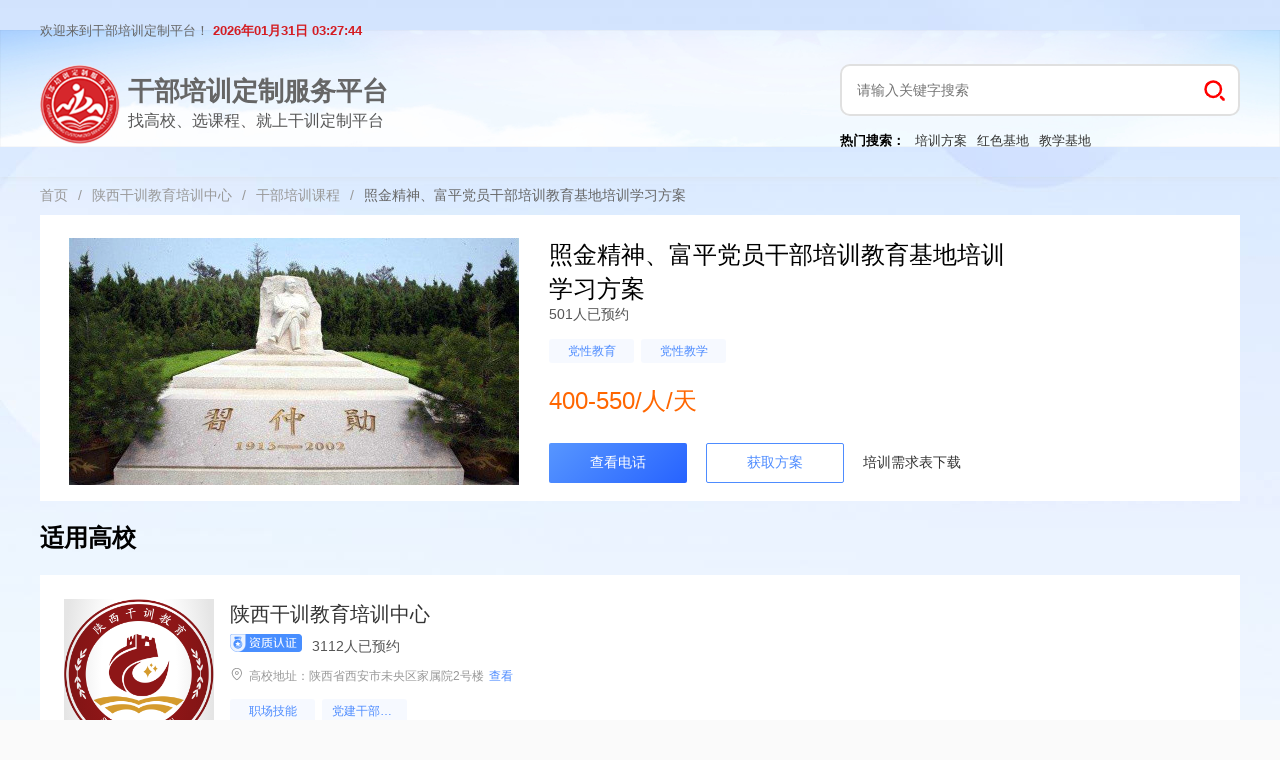

--- FILE ---
content_type: text/html; charset=utf-8
request_url: http://www.gbpxfw.com/course/447.html
body_size: 8411
content:
<!DOCTYPE html>
<html>
<head>
    <meta charset="utf-8">
<meta name="baidu-site-verification" content="code-WrEU5vkn89" />
<meta name="sogou_site_verification" content="Jwbzsy38Dp"/>
<meta name="shenma-site-verification" content="bf70e02c2e49680b1b63b6e97c8bc2f2_1609314321"> 
<meta name="360-site-verification" content="98fe84ab1006f6fd46ce442f613962c6" />
<meta name="viewport" content="width=device-width, initial-scale=1, maximum-scale=1">
<link rel="stylesheet" href="/static/admin/layui/css/layui.css">
<link rel="stylesheet" type="text/css" href="/static/css/common.css">
<script src="/static/layui/dist/layui.js"></script>
    
<title>照金精神、富平党员干部培训教育基地培训学习方案_干部培训定制服务平台—专注党政干部培训</title> 
<meta name="keywords" content="陕西干训教育培训中心定制服务平台、陕西干训教育培训中心、党政干部培训定制、干部培训定制、党性教育培训定制、红色教育培训定制">
<meta name="description" content="专注干部培训定制服务，汇集国内主流知名高校、党性教育培训机构。给参训单位提供优质的培训方案。定制电话：13993449966">
<link rel="alternate" media="only screen and(max-width: 740px)" href="http://m.gbpxfw.com/course/447" />
<meta name="mobile-agent" content="format=html5; url=http://m.gbpxfw.com/course/447" />
<meta property="og:type" content="article"/>
<meta property="og:image" content="http://www.gbpxfw.com/uploads/20210411/9ecd670317805f50bd7daa91dc2b3675.jpg"/>
<meta property="og:release_date" content="2021-04-11 01:16:31"/>
<meta property="og:title" content="照金精神、富平党员干部培训教育基地培训学习方案"/>
<meta property="og:description" content="在西北革命历史的天空中，照金、富平等一个个典藏红色记忆的地名，犹如一颗颗绽放耀眼光芒的红星，令人敬仰！照金是陕西最早的革命根据地，陕甘宁边区重要的基石；富平取意&ldquo;富庶太平&rdquo;的名字，听起来美好而亲切，在中国共产党领导人民创建西北革命根据地的过程中，形成了伟大的西北根据地革命精神&mdash;&mdash;照金精神。它是西北革命根据地得以存在和发展的精神动力，是中华民族精神的重要组成部分，是中国共产党的宝贵精神财富。"/>

</head>
<body>
<div class="layui-header header header-doc"  >
    <div class="body-main"> 
        <div class="top-time">
            <span>欢迎来到干部培训定制平台！</span>
            <label class="time-label" id="localtime">2021年06月01日  22:22:21</label>
        </div>
        <div class="top-form"> 
             <a href="http://www.gbpxfw.com/" class="logo"> 
                <h1 class="sc-ksluoS">干部培训定制服务平台</h1>
                <p>找高校、选课程、就上干训定制平台</p>
            </a>
            <div class="liuvoF">
                <form target="_blank" action="http://zhannei.baidu.com/cse/site"> 
                <input name="p" type="hidden" value="0" /> 
                <input name="cc" type="hidden" value="gbpxfw.com" />
                <input placeholder="请输入关键字搜索" required name="q" class="searchText" value="">
                <button class="searchBtn"> </button>
                </form>
                <p class="form-hot"><b>热门搜索：</b><a href="/project.html">培训方案</a><a href="/base.html">红色基地</a><a href="/organ.html">教学基地</a></p>
            </div>

        </div>

    </div>
</div>

<div class="layui-tab-content">
    <div class="body-main">
        <span class="layui-breadcrumb" style="visibility: visible;">
          <a href="http://www.gbpxfw.com" title="干部培训定制服务平台">首页</a><span lay-separator="">/</span>
          <a href="http://www.gbpxfw.com/school/1.html" title="陕西干训教育培训中心_干部培训定制服务平台">陕西干训教育培训中心</a><span lay-separator="">/</span>
          <a href="http://www.gbpxfw.com/courselist/1.html" title="陕西干训教育培训中心课程">干部培训课程</a><span lay-separator="">/</span>
          <a><cite>照金精神、富平党员干部培训教育基地培训学习方案</cite></a>
        </span>
        <div class="fwjTzB layui-clear">
            <div class="flameU">
                <div class="jHSoYJ" style="margin: 0 auto;">
                    <img src="/uploads/20210411/9ecd670317805f50bd7daa91dc2b3675.jpg" alt="陕西干训教育培训中心照金精神、富平党员干部培训教育基地培训学习方案_干部培训定制服务平台"/>
                </div>
            </div>
            <div class="flameU">
                <div class="bTxfDM"><h2 class="itTXLK">照金精神、富平党员干部培训教育基地培训学习方案</h2></div>
                <div class="efpyyrs">501人已预约 </div>
                <div class="dSdKWo">
                                       <a href="http://www.gbpxfw.com/tag/2_541.html" class="hAfEGY">党性教育</a> 
                                       <a href="http://www.gbpxfw.com/tag/2_582.html" class="hAfEGY">党性教学</a> 
                                    </div>
                <div class="dQPA-dB"><p class=" bHouAb"> 400-550/人/天</p></div>
                <div class="isRMMC">
                    <div class="sc-iemXMA eymRNR"><button class="javCrj show_tel" data-tel="13993449966">查看电话</button></div>
                    <div class="sc-iemXMA eymRNR">
                        <button class="kkdXCh hqfa1" onmouseover="show_ewm('hqfa1')">获取方案</button>
                        <button class="sc-eCApGN kkdXCh makeBtn" style="display: none;" data-school="1" data-course="447">马上预约</button>
                    </div>
                     <div class="sc-iemXMA eymRNR"><a target="_blank" href="/doc/培训需求表.doc">培训需求表下载</a></div>
                </div>

            </div>
        </div>
        <div class="bcxYtT layui-clear">
            <h2 class="dqTcaB">适用高校</h2>
        </div>

        <div class="zwbTV hEekTv">
            <div class="drbMzy eDJvQP">
                <img src="/image/1511" alt="陕西干训教育培训中心_干部培训定制服务平台">
            </div>
            <div class="sc-ezzayL dvEEhY">
                <div class="sc-pNWxx kUjeCp"><h2 class="juFfGB oPqrM"><a href="http://www.gbpxfw.com/school/1.html" alt="陕西干训教育培训中心_干部培训定制服务平台">陕西干训教育培训中心</a></h2> </div>
                <div class="sc-dIvqjp fUbBAh"><span class="eGEZbi"><div class="album-header-membership"></div> 3112人已预约</span></div>
                <div class="sc-pNWxx gHXSrc">
                    <div class="jpcbJh">
                        <span class="efpGaJ">
                            <svg class="pos_svg__icon" viewBox="0 0 1024 1024" width="14" height="14" fill="#999"><defs><style>@font-face{font-family:element-icons;src:url(chrome-extension://moombeodfomdpjnpocobemoiaemednkg/fonts/element-icons.woff) format(&amp;quot;woff&amp;quot;),url(&amp;quot;chrome-extension://moombeodfomdpjnpocobemoiaemednkg/fonts/element-icons.ttf &amp;quot;) format(&amp;quot;truetype&amp;quot;)}</style></defs><path d="M870.827 490.667C850.645 631.232 754.709 757.483 660.5 851.84c-32.17 30.165-61.909 58.71-94.101 82.24-3.883 2.56-8.448 5.717-13.739 9.45a90.667 90.667 0 01-107.648-2.346c-4.437-3.413-8.277-6.485-11.541-9.28-29.141-22.57-60.48-50.56-89.984-78.741-94.933-94.507-191.445-221.27-211.627-362.496h-.085A376.49 376.49 0 01128 437.333C128 231.147 295.147 64 501.333 64s373.334 167.147 373.334 373.333a375.93 375.93 0 01-3.776 53.334h-.086zm-63.915-4.992a311.419 311.419 0 003.755-48.342C810.667 266.496 672.17 128 501.333 128S192 266.496 192 437.333c0 16.427 1.28 32.576 3.755 48.342h.021c16.384 105.984 85.312 215.082 192.853 322.133 36.608 36.416 70.891 65.557 105.174 88.192 3.37 2.005 5.888 2.987 7.53 2.987 1.75 0 4.31-.982 7.68-2.987 34.688-22.89 69.291-52.416 106.198-89.387 106.965-107.136 175.36-215.616 191.658-320.938h.043zm-304.96-122.539a74.71 74.71 0 00-74.667 74.667c0 41.216 33.451 74.666 74.667 74.666 41.195 0 74.667-33.45 74.667-74.666 0-41.195-33.472-74.667-74.667-74.667zm0-64c76.544 0 138.667 62.123 138.667 138.667 0 76.565-62.123 138.666-138.667 138.666a138.71 138.71 0 01-138.667-138.666c0-76.544 62.102-138.667 138.667-138.667z"></path></svg>
                        </span>
                        <p color="gray" class="hPwhmY kQzQQm">高校地址：陕西省西安市未央区家属院2号楼</p>
                        <span class="sc-iwaifL gSkynp mapTab" data-map="1">查看</span>
                    </div>
                </div>
                <div class="sc-bkbjAj dSdKWo">
                    <div class="sc-iemXMA yRENV">
                                               <a href="http://www.gbpxfw.com/tag/1_4.html" class="hAfEGY">职场技能</a> 
                                               <a href="http://www.gbpxfw.com/tag/1_6.html" class="hAfEGY">党建干部培训</a> 
                                            </div>
                </div>
            </div>
        </div>

        <div  class="kOrygW"></div>
        <div class="zwbTV">
            <div class="kEpsTx">
                <div class="citem">专题背景</div>
                <div class="course-nr">在西北革命历史的天空中，照金、富平等一个个典藏红色记忆的地名，犹如一颗颗绽放耀眼光芒的红星，令人敬仰！照金是陕西最早的革命根据地，陕甘宁边区重要的基石；富平取意&ldquo;富庶太平&rdquo;的名字，听起来美好而亲切，在中国共产党领导人民创建西北革命根据地的过程中，形成了伟大的西北根据地革命精神&mdash;&mdash;照金精神。它是西北革命根据地得以存在和发展的精神动力，是中华民族精神的重要组成部分，是中国共产党的宝贵精神财富。</div>
                <div class="citem">培训对象</div>
                <div class="course-nr">各省市、自治区及直辖市党员干部。</div>
                <div class="citem">培训课程</div>
                <div class="course-nr">
                    <table width="689"><colgroup><col style="width:54.00pt;" width="72" span="2"/><col style="width:527.25pt;" width="703"/><col style="width:54.00pt;" width="72"/></colgroup><tbody><tr style="height:13.50pt;" class="firstRow"><td colspan="4" class="et2" style="" width="689">照金、富平党员干部教育基地培训学习方案</td></tr><tr style="height:13.50pt;"><td colspan="2" class="et3" style="" width="108">时间</td><td class="et3" style="" width="527">教学内容及活动安排</td><td class="et3" style="" width="54">住宿</td></tr><tr style="height:13.50pt;"><td rowspan="2" class="et4" style="" width="54">第 1 天</td><td rowspan="2" class="et4" style="" width="54">下午</td><td class="et5" style="" width="527">报到—专车在西安高铁站—接班；</td><td rowspan="2" class="et4" style="" width="54">富平</td></tr><tr style="height:13.50pt;"><td class="et5" style="" width="527">乘（大巴）赴（富平） , 约（ 70 ）公里 , 车程约（ 70 ）分钟；</td></tr><tr style="height:13.50pt;"><td rowspan="5" class="et4" style="" width="54">第 2 天</td><td rowspan="2" class="et4" style="" width="54">上午</td><td class="et5" style="" width="527">开班仪式 - 领导致辞提学习纪律要求；</td><td rowspan="5" class="et4" style="" width="54">铜川</td></tr><tr style="height:13.50pt;"><td class="et5" style="" width="527">课堂教学—《习仲勋的革命精神》；</td></tr><tr style="height:25.50pt;"><td rowspan="3" class="et4" style="" width="54">下午</td><td class="et5" style="" width="527">现场学习：习仲勋故居纪念馆——出生于陕西省富平县，祖籍河南省邓州市，中国共产党的优秀党员，伟大的共产主义战士，杰出的无产阶级革命家，陕甘边区革命根据地的主要创建者和领导者之一，习近平之父；</td></tr><tr style="height:25.50pt;"><td class="et5" style="" width="527">现场学习：习仲勋陵园——老一辈无产阶级革命家习仲勋的陵园位于陕西省富平县城西北陶艺果林园附近，陵园内植有侧柏、龙柏、白皮松、火球等，习仲勋的石刻座像位于陵园中央，庄严、肃穆、简朴、大方；</td></tr><tr style="height:13.50pt;"><td class="et5" style="" width="527">乘（大巴）赴（铜川） , 约（ 40 ）公里 , 车程约（ 50 ）分钟；</td></tr><tr style="height:25.50pt;"><td rowspan="4" class="et4" style="" width="54">第 3 天</td><td rowspan="2" class="et4" style="" width="54">上午</td><td class="et5" style="" width="527">现场学习：陕甘边照金革命根据地纪念馆—— 2016 年 12 月，陕甘边照金革命根据地被列入全国红色旅游经典景区名录；</td><td rowspan="4" class="et4" style="" width="54">西安</td></tr><tr style="height:25.50pt;"><td class="et5" style="" width="527">现场学习：照金薛家寨革命旧址——这里石峰千仞，拔地而起，三面悬崖，人莫能攀，仅西北和土儿梁山岭相联，可直通桥山主脉；</td></tr><tr style="height:38.25pt;"><td rowspan="2" class="et4" style="" width="54">下午</td><td class="et5" style="" width="527">现场学习：陈家坡会议旧址—— 1933 年 8 月 14 日，中共陕甘边特委在照金陈家坡召开了党、政、军联席扩大会议。会议决定进一步巩固、发展、扩大陕甘边照金新苏区。 会议重申了党对军队的领导地位，决定进一步巩固、发展、扩大陕甘边照金新苏区；</td></tr><tr style="height:13.50pt;"><td class="et5" style="" width="527">乘（大巴）赴（西安） , 约（ 100 ）公里 , 车程约（ 100 ）分钟；</td></tr><tr style="height:38.25pt;"><td rowspan="4" class="et4" style="" width="54">第 4 天</td><td rowspan="2" class="et4" style="" width="54">上午</td><td class="et5" style="" width="527">现场学习：西安事变纪念馆—— 1982 年 2 月 23 日，西安事变旧址被国务院命名为第二批中国重点文物保护单位。 1983 年 10 月，成立西安事变纪念馆筹建处。 1986 年 12 月，在纪念西安事变五十周年之际正式建成西安事变纪念馆，并对外开放；</td><td rowspan="4" class="et4" style="" width="54">西安</td></tr><tr style="height:13.50pt;"><td class="et5" style="" width="527">现场学习：张学良公馆——九·一八事变前后，张学良是个风云人物，但却扮演了悲剧的角色；</td></tr><tr style="height:25.50pt;"><td rowspan="2" class="et4" style="" width="54">下午</td><td class="et5" style="" width="527">现场学习：西安碑林博物馆——著名的“昭陵六骏”就有四骏藏于本馆。陈列由碑林、石刻艺术和其它文物展览三部分组成，共 12 个展室；</td></tr><tr style="height:25.50pt;"><td class="et5" style="" width="527">现场学习：陕西三秦抗战纪念馆—— 2015 年 9 月 29 日，坐落在西安市长鸣路上的《三秦抗战纪念馆》开馆迎客，从而填补了陕西省全面展现陕西抗战历史的空白；</td></tr><tr style="height:13.50pt;"><td class="et4" style="" width="54">第 5 天</td><td class="et4" style="" width="54">上午</td><td class="et5" style="" width="527">结束学习—专车送至西安高铁站—返程；</td><td class="et4" style="" width="54">无</td></tr></tbody></table><p><br/></p>                </div>
                <div class="citem">培训师资</div>
                <div class="course-nr">
                    高校学者（以陕西干训教育培训中心为主）、党政领导干部、企业高管和智库行业专家等一流师资资源。
                </div>
                <div class="citem">培训方法</div>
                <div class="course-nr">
                    理论授课、现场教学、情景教学、分组研讨、圆桌沙龙等相结合。
                </div>
                <div class="citem">培训费用</div>
                <div class="course-nr">
                    根据培训人数及具体培训方案而定。
                </div>
                <div class="share">
                    <div class="bdsharebuttonbox">
                        <label>分享到：</label>
                        <a href="#" class="bds_tsina" data-cmd="tsina" title="分享到新浪微博"></a>
                        <a href="#" class="bds_douban" data-cmd="douban" title="分享到豆瓣"></a>
                        <a href="#" class="bds_sqq" data-cmd="sqq" title="分享到QQ好友"></a>
                    </div>
                    <script>window._bd_share_config={"common":{"bdSnsKey":{},"bdText":"","bdMini":"2","bdMiniList":false,"bdPic":"","bdStyle":"0","bdSize":"16"},"share":{},"image":{"viewList":["tsina","douban","sqq"],"viewText":"分享到：","viewSize":"16"},"selectShare":{"bdContainerClass":null,"bdSelectMiniList":["tsina","douban","sqq"]}};with(document)0[(getElementsByTagName('head')[0]||body).appendChild(createElement('script')).src='http://bdimg.share.baidu.com/static/api/js/share.js?v=89860593.js?cdnversion='+~(-new Date()/36e5)];</script>
                </div>
                
                <div class="morebox">
                                        <a class="prev" title="陕西干训教育培训中心甘肃党员干部教育培训基地学习方案_干部培训定制服务平台" href="http://www.gbpxfw.com/course/446.html">上一篇：甘肃党员干部教育培训基地学习方案</a>
                                        <a class="next" title="陕西干训教育培训中心深圳改革开放党员干部培训教育培训基地学习方案_干部培训定制服务平台" href="http://www.gbpxfw.com/course/448.html">下一篇：深圳改革开放党员干部培训教育培训基地学习方案</a>
                                    </div>
            </div>
        </div>
        <div class="bcxYtT layui-clear">
            <h2 class="dqTcaB">授课教师(7)</h2>
        </div>
        <div class="zwbTV Teach">
            <div class="slideBox">
                <div class="sPrev"><svg t="1605877354640" class="icon" viewBox="0 0 1024 1024" version="1.1" xmlns="http://www.w3.org/2000/svg" p-id="4656" width="25" height="30"><path d="M258.407 492.516l450.066-450.066c10.233-10.342 27.098-10.342 37.462 0 10.342 10.364 10.342 27.207 0 37.506l-432.044 432.044 432.044 432.044c10.342 10.364 10.342 27.142 0 37.506-10.364 10.364-27.229 10.364-37.462 0l-450.066-450.022c-5.389-5.346-7.811-12.48-7.614-19.527-0.196-7.047 2.247-14.138 7.614-19.484z" p-id="4657" fill="#dbdbdb"></path></svg></div>
                <div class="eymRNc">
                                        <div class="eymRNp">
                        <a href="http://www.gbpxfw.com/teacher/33.html" title="照金精神、富平党员干部培训教育基地培训学习方案孙早_照金精神、富平党员干部培训教育基地培训学习方案师资_干部培训定制服务平台">
                            <div class="fkCSEE">
                                <div  class="ccWfdl"><div class="hHrnIN" style="background-image: url(/uploads/20201125/e12be7014c0375b76d6eaf9dc685825b.png);"></div></div>
                                <div class="dvHktY"><h2 class="jJkjM">孙早</h2></div>
                                <div class="kiRdWm">
                                                                    </div>
                                <p class="OipHw">教授</p>
                            </div>
                        </a>
                    </div>
                                        <div class="eymRNp">
                        <a href="http://www.gbpxfw.com/teacher/35.html" title="照金精神、富平党员干部培训教育基地培训学习方案石建莹_照金精神、富平党员干部培训教育基地培训学习方案师资_干部培训定制服务平台">
                            <div class="fkCSEE">
                                <div  class="ccWfdl"><div class="hHrnIN" style="background-image: url(/uploads/20201125/6b7519d012fc131b8ba4737306326c6e.png);"></div></div>
                                <div class="dvHktY"><h2 class="jJkjM">石建莹</h2></div>
                                <div class="kiRdWm">
                                                                    </div>
                                <p class="OipHw">教授</p>
                            </div>
                        </a>
                    </div>
                                        <div class="eymRNp">
                        <a href="http://www.gbpxfw.com/teacher/37.html" title="照金精神、富平党员干部培训教育基地培训学习方案舒洁_照金精神、富平党员干部培训教育基地培训学习方案师资_干部培训定制服务平台">
                            <div class="fkCSEE">
                                <div  class="ccWfdl"><div class="hHrnIN" style="background-image: url(/uploads/20201125/e3ebb99ded48683627a775455c96a63e.png);"></div></div>
                                <div class="dvHktY"><h2 class="jJkjM">舒洁</h2></div>
                                <div class="kiRdWm">
                                                                    </div>
                                <p class="OipHw">副主任</p>
                            </div>
                        </a>
                    </div>
                                        <div class="eymRNp">
                        <a href="http://www.gbpxfw.com/teacher/39.html" title="照金精神、富平党员干部培训教育基地培训学习方案傅恒志_照金精神、富平党员干部培训教育基地培训学习方案师资_干部培训定制服务平台">
                            <div class="fkCSEE">
                                <div  class="ccWfdl"><div class="hHrnIN" style="background-image: url(/uploads/20201125/6c12637a85460405ebe77f64698fe363.png);"></div></div>
                                <div class="dvHktY"><h2 class="jJkjM">傅恒志</h2></div>
                                <div class="kiRdWm">
                                                                    </div>
                                <p class="OipHw">教授</p>
                            </div>
                        </a>
                    </div>
                                        <div class="eymRNp">
                        <a href="http://www.gbpxfw.com/teacher/41.html" title="照金精神、富平党员干部培训教育基地培训学习方案魏炳波_照金精神、富平党员干部培训教育基地培训学习方案师资_干部培训定制服务平台">
                            <div class="fkCSEE">
                                <div  class="ccWfdl"><div class="hHrnIN" style="background-image: url(/uploads/20201125/ca5a548a9c0a592b72b1358c932baf7d.png);"></div></div>
                                <div class="dvHktY"><h2 class="jJkjM">魏炳波</h2></div>
                                <div class="kiRdWm">
                                                                    </div>
                                <p class="OipHw">教授</p>
                            </div>
                        </a>
                    </div>
                                        <div class="eymRNp">
                        <a href="http://www.gbpxfw.com/teacher/336.html" title="照金精神、富平党员干部培训教育基地培训学习方案刘子平_照金精神、富平党员干部培训教育基地培训学习方案师资_干部培训定制服务平台">
                            <div class="fkCSEE">
                                <div  class="ccWfdl"><div class="hHrnIN" style="background-image: url(/uploads/20210317/62458a6f2c0ac9b3ec514eddb052786f.png);"></div></div>
                                <div class="dvHktY"><h2 class="jJkjM">刘子平</h2></div>
                                <div class="kiRdWm">
                                                                    </div>
                                <p class="OipHw">教授</p>
                            </div>
                        </a>
                    </div>
                                        <div class="eymRNp">
                        <a href="http://www.gbpxfw.com/teacher/386.html" title="照金精神、富平党员干部培训教育基地培训学习方案李伯均_照金精神、富平党员干部培训教育基地培训学习方案师资_干部培训定制服务平台">
                            <div class="fkCSEE">
                                <div  class="ccWfdl"><div class="hHrnIN" style="background-image: url(/uploads/20221030/384e71b3cbf13bdf39a97d0eac842eb8.png);"></div></div>
                                <div class="dvHktY"><h2 class="jJkjM">李伯均</h2></div>
                                <div class="kiRdWm">
                                                                        <span class="hAfEGY">干部培训</span>
                                                                        <span class="hAfEGY">党建培训</span>
                                                                    </div>
                                <p class="OipHw">教授</p>
                            </div>
                        </a>
                    </div>
                    
                </div>
                <div class="sNext"><svg t="1605877320958" class="icon" viewBox="0 0 1024 1024" version="1.1" xmlns="http://www.w3.org/2000/svg" p-id="4217" data-spm-anchor-id="a313x.7781069.0.i2" width="25" height="30"><path d="M744.383 534.162l-450.038 450.083c-10.254 10.342-27.12 10.342-37.483 0-10.32-10.386-10.32-27.229 0-37.505l432.038-432.061-432.038-432.038c-10.32-10.342-10.32-27.142 0-37.505 10.363-10.342 27.229-10.342 37.483 0l450.038 450.017c5.367 5.346 7.789 12.48 7.593 19.527 0.218 7.047-2.226 14.138-7.593 19.483z" p-id="4218" fill="#dbdbdb"></path></svg></div>
            </div>
        </div>


    </div>
</div>

<div class="declare">【干部培训定制服务平台声明】网站有的文章及图片均来源于学校官网或互联网，若有侵权请联系  846115585@qq.com删除。</div>
<footer class="sc-hOPghE NzEgA">
    <div class="sc-dsXyEt lgEKKy">
        <div class="sc-bkbjAj dSdKWo">
            <div class="sc-iemXMA eymRNR">
                <a href="/sitemap.xml" target="_blank" class="sc-daBvwG eDujrC">网站地图</a>
            </div>
            <div class="sc-iemXMA eymRNR">
                <a href="/relief" target="_blank" class="sc-daBvwG eDujrC">免责声明</a>
            </div>
            <div class="sc-iemXMA eymRNR">
                <a  target="_blank" href="/about" class="sc-daBvwG eDujrC">关于我们</a>
            </div>
            <div class="sc-iemXMA eymRNR">
                <a  target="_blank" href="/about" class="sc-daBvwG eDujrC">联系我们</a>
            </div>
            <div class="sc-iemXMA eymRNR">
                <a  href="http://m.gbpxfw.com" class="sc-daBvwG eDujrC">手机网站</a>
            </div>
            
            
        </div>
        <div class="sc-bkbjAj dSdKWo">
            <div class="sc-iemXMA eymRNR">
                <a class="sc-daBvwG eDujrC">©2021 </a>
            </div>

            <div class="sc-iemXMA eymRNR">
                <a href="http://beian.miit.gov.cn" class="sc-daBvwG eDujrC">陕ICP备2021010984号</a>
            </div>
        </div>
    </div>
</footer>
</div>
<script src="/static/js/jquery-1.8.3.min.js"></script> 
<script src="/static/common.js"></script>
<script src="/static/js/common.js"></script>
<div style="display: none;">
    <script>
(function(){
var src = "https://jspassport.ssl.qhimg.com/11.0.1.js?d182b3f28525f2db83acfaaf6e696dba";
document.write('<script src="' + src + '" id="sozz"><\/script>');
})();
</script>

<script type="text/javascript">document.write(unescape("%3Cspan id='cnzz_stat_icon_1279474547'%3E%3C/span%3E%3Cscript src='https://s9.cnzz.com/z_stat.php%3Fid%3D1279474547%26online%3D1' type='text/javascript'%3E%3C/script%3E"));</script>
<script>
    (function(){
        var el = document.createElement("script");
        el.src = "https://s3a.pstatp.com/toutiao/push.js?99432114f40b6f3489493f09096c067843734f3d4d98aad125e1a8c8ca3b038202ded532780f5b66c3294a5a09e8916013f16c2e4cf6cefc3f8020af64eb87e9";
        el.id = "ttzz";
        var s = document.getElementsByTagName("script")[0];
        s.parentNode.insertBefore(el, s);
    })(window)
</script>
<script>
(function(){
    var bp = document.createElement('script');
    var curProtocol = window.location.protocol.split(':')[0];
    if (curProtocol === 'https'){
   bp.src = 'https://zz.bdstatic.com/linksubmit/push.js';
  }
  else{
  bp.src = 'http://push.zhanzhang.baidu.com/push.js';
  }
    var s = document.getElementsByTagName("script")[0];
    s.parentNode.insertBefore(bp, s);
})();
</script>
<script type="text/javascript">
    var _hmt = _hmt || [];
    (function() {
        var hm = document.createElement("script");
        hm.src = "https://hm.baidu.com/hm.js?11b2409601d22901275316a1a842d9eb";
        var s = document.getElementsByTagName("script")[0];
        s.parentNode.insertBefore(hm, s);
    })();
</script>
</div>

<script type="text/javascript" src="/static/js/jquery.SuperSlide.2.1.3.js"></script>

<script type="text/javascript">
    jQuery(".Teach").slide({ mainCell:".eymRNc",vis:5,prevCell:".sPrev",nextCell:".sNext",effect:"leftLoop"});
</script>

</body>
</html>

--- FILE ---
content_type: text/css
request_url: http://www.gbpxfw.com/static/css/common.css
body_size: 6005
content:
body {background:rgb(250,250,250) url(../images/bodybj.jpg) no-repeat;}
.body-main {width:1200px;margin:0 auto;}
.clearfix:after {visibility:hidden;clear:both;display:block;content:".";height:0}
.clearfix {*zoom:1}
.logo{background:left center url(../images/logo2.png) no-repeat;padding:10px 0 10px 88px;background-size: 80px;display: inline-block;height: 60px;}
.logo h1{font-size: 26.34px;line-height: 24px;margin-bottom: 8px;font-weight: bold;color: #666666;margin-top: 5px;}
.logo a:hover{color: #666666;}
.logo p{font-size: 16px;color: rgb(85, 85, 85);}
.header {height:177px;background:url(../images/top-bar.jpg) center no-repeat;box-shadow:rgba(210,210,210,0.5) 0px 0px 6px 0px;background-size: 100%;}
.top-time{padding-top: 22px;color: #666666;font-size: 13.33px;}
.time-label{color: #D41C22;font-weight: bold;}
.top-form {padding:24px 0;}
.gIHfsz {float:left;width:40px;height:40px;background-image:url(../images/logo.png);background-size:contain;border-radius: 100%;}
.jnYGUA {float:left;line-height:40px;margin-left:8px;font-size:24px;color:rgb(85,85,85);}
.liuvoF {float:right;position: relative;}
.searchText {width:400px;height:52px;box-sizing:border-box;vertical-align:top;padding:0px 15px;border-radius:10px;border-width:2px;border-style:solid;border-color:rgb(224,224,224);border-image:initial;transition:border 0.3s ease 0s;}
.searchText:focus {border-color:rgb(39,99,255);}
.searchType {height:40px;box-sizing:border-box;vertical-align:top;padding:0px 15px;border-width:1px;border-style:solid;border-color:rgb(224,224,224);}
.searchType option {height:40px;}
.searchBtn {width:52px;height:52px;box-sizing:border-box;cursor:pointer;font-size:14px;border-width:initial;
	border-style:none;border-color:initial;border-image:initial;outline:none;background: url(../images/ico-ss.png) center no-repeat;position: absolute;right: 0;top: 0;}
.form-hot{margin-top: 16px;color: #666666;font-size: 13.33px;}
.form-hot b{color: #000;}
.form-hot a{margin-left: 10px;}
.pt16 {padding-top:16px;}
.mt20{margin-top: 20px;}
.bgfff{background-color: #fff;}
.cation-middle {background:#fff;padding:10px 20px 10px 30px;font-size:14px;margin-bottom:16px;}
.cation-list {}
.cation-list dt {float:left;width:64px;font-weight:700;line-height:48px;position:relative;color:#333}
:before,:after {-webkit-box-sizing:border-box;-moz-box-sizing:border-box;box-sizing:border-box}
.cation-list dt:after {content:"";position:absolute;right:12px;top:22px;border:1px solid #333;border-width:0 1px 1px 0;width:4px;height:4px;-webkit-transform:rotate(-45deg);-moz-transform:rotate(-45deg);transform:rotate(-45deg)}
.cation-list dd {border-bottom:1px dotted #e0e0e0;margin-left:64px;}
.cation-list dd a {color:rgb(51,51,51);font-size:14px;line-height:14px;height:14px;}
.cation-list dd .topfnv {border-right:1px solid #e0e0e0;padding:0 15px;margin:17px 0;line-height:48px;}
.cation-list dd .on {color:#D90909 !important;}
.cation-list:last-of-type dd {border-bottom:0}
.cation-list .default {position:relative;display:inline-block;}
.cation-list .fMeuEt {display:none;position:absolute;top:30px;width:380px;left:0;background:url("../images/ico_up.png") 30px -5px no-repeat;z-index:999;}
.cation-list .Ejnav {background-color:#fff;-webkit-box-shadow:0px 0px 10px rgba(0,0,0,0.2);box-shadow:0px 0px 10px rgba(0,0,0,0.2);margin-top:15px;padding:10px;}
.cation-list .fmtitle {color:rgb(102,102,102);margin-bottom:10px;}
.cation-list .Ejnav .clrli li {display:inline-block;padding:5px;}
.hXwWQH {padding-left:30px;background-color:rgb(255,255,255);height:62px;}
.eXNXqu {display:inline-block;width:56px;text-align:center;line-height:59px;height:59px;cursor:pointer;}
.cUWXXc {color:#D90909;border-bottom:3px solid #D90909;}
.fQYxGN {margin-top:20px;margin-bottom:20px;vertical-align:top;}
.gCEuJc {font-size:14px;line-height:24px;color:rgb(85,85,85);display:-webkit-box;-webkit-box-orient:vertical;text-overflow:ellipsis;overflow:hidden;}
/**课程列表展示**/
.eEthnu {background-color:rgb(255,255,255);margin-bottom:24px;padding:24px;border-width:1px;border-style:solid;border-color:rgb(238,238,238);border-image:initial;}
.hEekTv {cursor:pointer;overflow:hidden;}
.eDJvQP {float:left;}
.drbMzy {position:relative;width:150px;height:150px;background-repeat:no-repeat;}
.drbMzy::after {content:"";position:absolute;left:0px;right:0px;top:0px;bottom:0px;background-image:radial-gradient(50% 129%,rgba(0,0,0,0) 50%,rgba(0,0,0,0.1) 100%);}
.drbMzy img {width:150px;height:150px;}
.cYmwOA {float:right;margin-top:55px;}
.javCrj {width:138px;height:40px;box-sizing:border-box;cursor:pointer;color:rgb(255,255,255);background-image:linear-gradient(137deg,rgb(87,150,255) 0%,rgb(39,99,255) 100%);border-radius:2px;font-size:14px;background-color:rgb(255,255,255);border-width:initial;border-style:none;border-color:initial;border-image:initial;outline:none;}
.dvEEhY {margin-left:166px;margin-right:138px;}
.oPqrM {width:700px;}
.juFfGB {font-size:20px;line-height:30px;font-weight:400;color:rgb(0,0,0);white-space:nowrap;text-overflow:ellipsis;overflow:hidden;}
.fUbBAh {height:20px;padding-top: 5px;}
.eGEZbi {color:rgb(85,85,85);}
.gHXSrc {display:block;margin:10px 0 11px 0;padding:0px;vertical-align:top;}
.jpcbJh {display:flex;-webkit-box-align:center;align-items:center;overflow:hidden;}
.efpGaJ {float:left;margin-right:5px;line-height:24px;}
.kQzQQm {float:left;}
.hPwhmY {font-size:12px;line-height:22px;color:rgb(153,153,153);display:-webkit-box;-webkit-box-orient:vertical;text-overflow:ellipsis;overflow:hidden;}
.gSkynp {color:rgb(78,140,255);float:left;font-size:12px;width:50px;margin-left:5px;line-height:22px;}
.ato-content {width:100%;margin:0 auto;padding-top:20px;position:relative;}
.ato-list {width:100%;margin:0 auto;}
.ato-list ul li {width:244px;float:left;}
.ato-list ul li .eGToEB {width:226px;background-color:rgb(255,255,255);box-sizing:border-box;cursor:pointer;border-width:1px;border-style:solid;border-color:rgb(238,238,238);border-image:initial;transition:all 0.3s ease 0s;padding-bottom:16px;}
.ato-list ul li .eGToEB:hover {box-shadow:0 0 40px rgba(0,0,0,0.10);}
.ato-list ul li div img {width:100%;height:151px;border:none;display:block;margin:0 auto;}
.ato-list-fl {width:100%;z-index: 999;}
.ato-list-fl a,.qhtab a {width:50px;height:60px;margin-top:74px;display:block;background: rgba(0, 0, 0, 0.5) !important;overflow:hidden;z-index: 999;position:absolute;}
.ato-list-fl a.prev{}
.ato-list-fl a.next{right: 0;}
.ato-list-fl a img,.qhtab a img {width:22px;height:22px;display:block;border:none;margin:0 auto;margin-top:18px;}
.prev {float:left;}
.next {float:right;}
.morebox {margin-top:50px;height:30px;}
.morebox a {color:#4581fb;font-size:14px;display:inline-block;width:50%;overflow:hidden;white-space:nowrap;text-overflow:ellipsis;height:20px;}
.morebox .next {text-align:right;}
.fPpewh {margin:10px 8px 0px;height:120px;overflow:hidden;}
.sc-fujyUd {margin:6px 8px 10px;}
.cEFmYS {margin:10px 0px 0px;overflow:hidden;}
.crVslF {float:left;}
.hjxlLv {font-size:18px;line-height:30px;color:rgb(255,102,0);display:-webkit-box;-webkit-box-orient:vertical;text-overflow:ellipsis;overflow:hidden;}
.btyc {display:block;overflow:hidden;height:20px;text-overflow:ellipsis;white-space:nowrap;}
.gChalR {font-size:12px;color:rgb(153,153,153);float:right;line-height:30px;padding-top:5px;display:inline-block;}
.eAAZDy {float:left;margin-bottom:13px;width:228px;height:282px;background-color:rgb(255,255,255);box-sizing:border-box;cursor:pointer;border-width:1px;border-style:solid;border-color:rgb(238,238,238);border-image:initial;transition:all 0.3s ease 0s;margin-right:15px;}
.eAAZDy:hover {box-shadow:0 0 40px rgba(0,0,0,0.10);}
.eAAZDy:nth-child(5n) {margin-right:0;}
.eAAZDy img {width:227px;height:151px;}
.yRENV {display:inline-block;}
.hAfEGY {text-align:center;display:inline-block;font-size:12px;width:65px;line-height:24px;height:24px;color:rgb(78,140,255);background-color:rgba(78,140,255,0.05);padding:0px 10px;border-radius:3px;margin-bottom:3px;overflow:hidden;margin-right:3px;text-overflow:ellipsis;white-space:nowrap;}
.cGnDyB {margin-top:64px;}
.NzEgA {font-size:12px;background-color:rgb(51,51,51);padding:20px 0px;}
.lgEKKy {display:flex;-webkit-box-pack:justify;justify-content:space-between;width:1200px;margin:0px auto;}
.dSdKWo {display:block;position:relative;}
.eymRNR:not(:last-child) {margin-right:15px;}
.eymRNR {display:inline-block;}
.eDujrC {font-size:12px;color:rgb(153,153,153);cursor:pointer;}
/*内页*/
.fwjTzB {margin-top:10px;background-color:rgb(255,255,255);padding:23px 24px 16px;}
.flameU {width:460px;float:left;margin-right:25px;}
.jHSoYJ {position:relative;overflow:hidden;width:450px;}
.jHSoYJ .bigImg {width:450px;position:relative;}
.jHSoYJ .bigImg li img {vertical-align:middle;width:450px;height:300px;}
.jHSoYJ .smallScroll {height:73px;margin-bottom:6px;margin-top:15px;}
.sPrev,.sNext {float:left;display:block;width:25px;height:30px;margin-top:25px;}
.jHSoYJ .smallImg {float:left;width:397px;display:inline;overflow:hidden;}
.jHSoYJ .smallImg ul {height:75px;width:9999px;overflow:hidden;}
.jHSoYJ .smallImg li {float:left;padding:0 4px 0 0;cursor:pointer;display:inline;}
.jHSoYJ .smallImg img {border:1px solid #fff;width:73px;height:73px;}
.jHSoYJ .smallImg .on img {border-color:#ddd;}
.itTXLK {font-size:24px;line-height:34px;font-weight:400;color:rgb(0,0,0);display:-webkit-box;-webkit-box-orient:vertical;text-overflow:ellipsis;overflow:hidden;}
.efpyyrs {font-size:14px;color:rgb(85,85,85);margin-bottom:15px;}
.bfsfLR {float:left;}
.hPwhmY {font-size:12px;line-height:22px;color:rgb(153,153,153);display:-webkit-box;-webkit-box-orient:vertical;text-overflow:ellipsis;overflow:hidden;}
.iQztHj {color:rgb(78,140,255);float:left;font-size:12px;width:50px;line-height:22px;margin-left:5px;cursor:pointer;}
.isRMMC {margin-top:25px;}
.kkdXCh {width:138px;height:40px;box-sizing:border-box;cursor:pointer;color:rgb(78,140,255);border-radius:2px;border-width:1px;border-style:solid;border-color:rgb(78,140,255);background-color:rgb(255,255,255);border-image:initial;}
.bcxYtT {margin:20px 0;}
.dqTcaB {font-size:24px;line-height:34px;font-weight:700;color:rgb(0,0,0);display:-webkit-box;-webkit-box-orient:vertical;text-overflow:ellipsis;overflow:hidden;}
.bcxYtT .qhtab {float:right;}
.bcxYtT .qhtab a {margin-top:0;width:40px;height:40px;}
.bcxYtT .qhtab a img {margin-top:8px;}
.bcxYtT .qhtab .prev {margin-right:30px;}
.teacher-prev{left: -10px;top: 180px;}
.teacher-next{right: -10px;top: 180px;}
.kcprev{position: absolute;top: 170px;left: 10px;z-index: 999;background: rgba(0, 0, 0, 0.5) !important;border: none !important;height: 60px !important;}
.kcprev img,.kcnext img{margin-top: 18px !important;}
.kcnext{position: absolute;top: 170px;right: 10px;z-index: 999;background: rgba(0, 0, 0, 0.5) !important;border: none !important;height: 60px !important;}
.kcsomer{float: right;color: rgb(78,140,255);font-size: 15px;}
.body-content {padding-top:20px;position:relative;}
.body-content .ato-list {width:100%;overflow:hidden;}
.body-content .ato-list ul li .eGToEB {margin:0;}
.zwbTV {display:block;background-color:rgb(255,255,255);padding:24px 24px 15px;font-size:14px;line-height:24px;}
.jpcYzL {font-size:16px;line-height:26px;font-weight:700;color:rgb(0,0,0);display:-webkit-box;-webkit-box-orient:vertical;text-overflow:ellipsis;overflow:hidden;}
.hdEYPh {font-size:14px;line-height:24px;color:rgb(0,0,0);display:-webkit-box;-webkit-box-orient:vertical;text-overflow:ellipsis;overflow:hidden;}
.slideBox {padding:0 40px;position:relative;}
.eymRNp:not(:last-child) {margin-right:24px;}
.eymRNp {display:inline-block;padding: 5px 5px;}
  
.fkCSEE {border-radius: 12px;
    transition: all 0.3s ease 0s;cursor: pointer;display:flex;flex-direction:column;-webkit-box-align:center;align-items:center;width:182px;height:271px;padding: 20px 10px 10px;background-color:#fafafa;box-sizing:border-box;}
 .fkCSEE:hover{-webkit-box-shadow: 0 0 10px #2675ec87;}

.ccWfdl {display:block;margin-top:5px;margin-bottom:5px;vertical-align:top;}
.hHrnIN {position:relative;background-size:cover;width:129px;height:129px;background-repeat:no-repeat;border-radius:50%;}
.dvHktY {margin-bottom:10px;}
.jJkjM {font-size:18px;line-height:26px;font-weight:400;color:rgb(0,0,0);display:-webkit-box;-webkit-box-orient:vertical;text-overflow:ellipsis;overflow:hidden;}
.kiRdWm {margin-bottom:15px;height:25px;overflow:hidden;}
.OipHw {font-size:14px;line-height:24px;height: 25px;color:rgb(153,153,153);display:-webkit-box;-webkit-line-clamp:2;-webkit-box-orient:vertical;text-overflow:ellipsis;overflow:hidden;}
.slideBox .sPrev,.slideBox .sNext {position:absolute;top:100px;}
.slideBox .sPrev {left:5px;}
.slideBox .sNext {right:5px;}
.evgNzS {width:calc(50% - 12px);box-sizing:border-box;background-color:rgb(255,255,255);margin-bottom:24px;cursor:pointer;padding:24px;border-width:1px;border-style:solid;border-color:rgb(238,238,238);border-image:initial;float:left;}
.evgNzS:nth-child(2n+1) {margin-right:24px;}
.dwxPHl {margin-right:15px;background-size:cover;width:73px;height:73px;background-repeat:no-repeat;display:inline-block;}
.eTczZN {display:inline-block;vertical-align:top;width:80%;}
.eTczZN .kMiYKX {font-size:14px;line-height:24px;color:rgb(51,51,51);white-space:nowrap;text-overflow:ellipsis;overflow:hidden;}
.jpcbJh {color:rgb(85,85,85);}
.dQPA-dB {margin:15px 0;}
.bHouAb {font-size:24px;line-height:34px;color:rgb(255,102,0);display:-webkit-box;-webkit-box-orient:vertical;text-overflow:ellipsis;overflow:hidden;}
.kOrygW {height:25px;}
.kEpsTx {font-size:14px;line-height:24px;color:rgb(0,0,0);display:-webkit-box;-webkit-box-orient:vertical;text-overflow:ellipsis;overflow:hidden;}
.kEpsTx table {width:100%;}
.kEpsTx table td,.kEpsTx table th {position:relative;padding:9px 15px;min-height:20px;line-height:20px;font-size:14px;border-width:1px;border-style:solid;border-color:#e6e6e6;}
.kEpsTx .citem {background:url("../images/ico-fff.png") left no-repeat;padding-left:100px;color:#c00000;font-weight:bold;font-size:16px;margin-bottom:15px;}
.kEpsTx .course-nr {margin-bottom:15px;}
.case-banner {height:450px;background-color:#4581fb;background-image:-webkit-linear-gradient(224deg,#00C1DF 0%,#0D6AF2 53%,#182FEC 100%);background-image:-o-linear-gradient(224deg,#00C1DF 0%,#0D6AF2 53%,#182FEC 100%);background-image:-moz-linear-gradient(224deg,#00C1DF 0%,#0D6AF2 53%,#182FEC 100%);background-image:linear-gradient(224deg,#00C1DF 0%,#0D6AF2 53%,#182FEC 100%);color:#fff;text-align:center;}
.case-banner h2.title {padding-top:75px;font-size:40px;color:#FFFFFF;margin-bottom:15px;line-height:50px;}
.case-banner h1 {font-size:24px;line-height:36px;margin-bottom:20px;color:#fff;}
.case-banner p.main {font-size:18px;color:#FFFFFF;line-height:28px;}
.box {padding:77px 0;}
.box.gray {background-color:#f9f9f9;}
.box .m1200 {position:relative;}
.m1200 {width:1240px;padding:0 30px;margin:0px auto;}
.news-main,.case-main {padding:60px;background:#fff;}
.news-main {margin-top:-210px;}
.news-main li,.case-main li,.news-main p,.case-main p {font-size:18px;color:#393939;line-height:28px;clear:both;margin-bottom:1.5em;}
.ThAfEGY {display:inline-block;font-size:12px;line-height:24px;height:24px;color:rgb(255,255,255);padding:0px 10px;border:1px solid #fff;border-radius:3px;}
.teacherTx {height:150px;border-radius:100%;width:150px;margin:0 auto;background-repeat:no-repeat;background-size:cover;background-position:0% 0%;}
.tqbq .hAfEGY {color:#fff;border:1px solid #fff;width:auto;}
.page {text-align:center;margin:30px 0;}
.pagination {display:inline-block;padding-left:0;margin:20px 0;border-radius:4px;}
.pagination li {display:inline;}
.pagination > li > a,.pagination > li > span {position:relative;float:left;line-height:1.42857143;color:#555;text-decoration:none;border:1px solid #ddd;border-radius:5px;margin:0 5px;width:35px;height:30px;line-height:30px;font-size:14px;}
.pagination > li:first-child > a,.pagination > li:first-child > span {margin-left:0;border-top-left-radius:4px;border-bottom-left-radius:4px;}
.pagination > li:last-child > a,.pagination > li:last-child > span {border-top-right-radius:4px;border-bottom-right-radius:4px;}
.pagination > li > a:hover,.pagination > li > span:hover,.pagination > li > a:focus,.pagination > li > span:focus {color:#555;background-color:#eee;border-color:#ddd;}
.pagination > .active > a,.pagination > .active > span,.pagination > .active > a:hover,.pagination > .active > span:hover,.pagination > .active > a:focus,.pagination > .active > span:focus {z-index:2;color:#fff;cursor:default;background-color:#d80d0b;border-color:#d80d0b;border-radius:5px;margin:0 5px;}
.pagination > .disabled > span,.pagination > .disabled > span:hover,.pagination > .disabled > span:focus,.pagination > .disabled > a,.pagination > .disabled > a:hover,.pagination > .disabled > a:focus {color:#555;cursor:not-allowed;background-color:#fff;border-color:#ddd;}
.news_ul {width:33.3%;float:left;}
.news_title {margin-bottom:10px;color:#1B4F8E;background:rgba(25,77,144,.1);border-left:none;line-height:55px;height:auto;padding-left:18px;border-top:#1B4F8E solid 2px;font-size:24px;}
.li-2 {color:#558D21;background:rgba(128,194,105,.1);border-top:#558D21 solid 2px;}
.li-3 {color:#ffa800;background:rgba(255,168,0,.1);border-top:#ffa800 solid 2px;}
.news_title a {float:right;font-size:12px;font-weight:100;margin-right:15px;}
.news_box {padding:0 10px;}
.news_ul ul li {padding:10px 18px 10px 34px;background:url(../images/j-i28.png) no-repeat 20px center;border-bottom:1px dashed #d3ddf1;text-overflow:ellipsis;overflow:hidden;}
.news_ul ul li a {display:block;line-height:24px;max-height:48px;white-space:nowrap;font-size:16px;color:#535353;text-overflow:ellipsis;overflow:hidden;}
.news_ul ul li a:hover {text-decoration:underline}
.b_conten {font-size:18px;color:#393939;line-height:28px;}
.share {padding:40px 0 0;overflow:hidden;}
.share label {font-size:16px;color:#393939;line-height:32px;float:left;}
.share a.bds_tsina {background-image:url(../images/s-wb.svg);}
.share a.bds_douban {background-image:url(../images/s-db.svg);}
.share a.bds_sqq {background-image:url(../images/s-qq.svg);}
.share a {width:32px!important;height:32px!important;background-size:32px!important;background-repeat:no-repeat;background-position:0 0!important;margin:0 0 0 0!important;}
.morebox {}
.agree .title {text-align:center;font-size:19px;margin:15px 0;}
.agree h5 {font-size:15px;margin:25px 0 10px;}
.agree p {font-size:15px;line-height:25px;text-indent:2em;}
.apply-form {padding:0;width:100%;position:relative;}
.apply-form ul {overflow:hidden;padding-bottom:20px;}
.apply-form li {width:calc(25% - 20px);}
.apply-form li {height:45px;float:left;margin-right:20px;position:relative;margin-bottom:30px;transition:all 0.5s;}
.apply-form li select {float:left;border-radius:0;}
.apply-form li.selects select {width:100%;margin-right:0;}
.case-filter select,.apply-form li select,.apply-form li input {width:100%;background:#FFFFFF;border:1px solid #d4d5d6;font-size:12px;line-height:16px;height:45px;padding:14px 13px;box-sizing:border-box;color:#333;}
.apply-form li select {appearance:none;-moz-appearance:none;-webkit-appearance:none;background:#fff url(../images/arrowDown.svg) no-repeat right 10px center;background-size:10px;padding-right:10px;}
.apply-form li select {color:#999;}
.declare {text-align:center;color:#ab9d96;font-size:12px;padding:20px 0;}
/* 核 心 优 势 */
.advantage_content {margin:40px 0;}
.advantage_content ul {width:1236px;}
.advantage_content ul li {float:left;width:170px;margin-right:36px;}
.advantage_content ul li h3 {text-align:center;font-size:16px;margin-top:24px;letter-spacing:2px;}
.advantage_content ul li p {font-size:14px;margin-top:16px;line-height:22px;letter-spacing:1px;color:#999;text-align:justify !important;}
.garden {position:relative;width:120px;height:120px;border-radius:50%;color:#999;border:2px solid #999;margin:0 auto;}
.quan {width:110px;height:110px;border-radius:50%;color:#999;border:2px solid #fff;margin:0 auto;margin-top:3px;}
.garden i {position:absolute;top:50%;left:50%;transform:translate(-50%,-50%);font-size:48px;}
.garden:hover {border:2px solid #c4503e;}
.garden:hover .quan {background-color:#c4503e;color:#fff;border:2px solid #c4503e;}
.type_a {display:block;}
.erfSvo {
	margin-top: 15px;
    font-size: 18px;
    line-height: 28px;
    font-weight: 700;
    color: rgb(0, 0, 0);
    display: -webkit-box;
    -webkit-box-orient: vertical;
    text-overflow: ellipsis;
    overflow: hidden;
}
.advantage span{background: url(../images/ico-g.png) left center no-repeat;padding-left: 20px;margin: 20px;display: inline-block;}
.scope{padding-left: 20px;} 
.base-list-li{width: 560px;background-color: #fff;padding: 15px; float: left;margin-right: 20px;margin-bottom: 20px;}
.base-list-li:nth-of-type(2n){margin-right: 0;}
.base-list-li a:hover{color: #EE2424;}
.base-list-li .base-list-left { 
    float: left;
}
.base-list-li .base-list-left img {
    width: 270px;
    height: 162px;
}
.base-list-li .base-list-right {
    width: 275px;
    float: right;
}
.base-list-li .base-list-right p.desc {
    line-height: 1.8em;
    height: 5em; 
    margin-bottom: 1em;
    display: -webkit-box;
	-webkit-box-orient: vertical;
	-webkit-line-clamp: 3;
	overflow: hidden;
}
.base-list-li .base-list-right dl {
    margin-bottom: 1em;
}
.base-list-li .base-list-right dl dt {
    font-weight: normal;
    margin-bottom: 15px;
}
.label-gray {
    background-color: #f3f3f3; color: #EE2424;padding: 5px 8.5px;
}
.base-list-li .base-list-captain {
    margin-bottom: 1em;
}
.base-list-li .base-list-captain h3 {
    font-size: 20px;
    font-weight: bold; 
    height: 1.2em;
    overflow: hidden;
    white-space: nowrap;
    text-overflow: ellipsis;
}
.miaoshu{font-size: 13px;line-height: 25px;color: rgb(153,153,153);text-indent: 2em;display: -webkit-box;-webkit-box-orient: vertical;text-overflow: ellipsis;overflow: hidden;-webkit-line-clamp: 5;}
.case-left{width: 873px;margin-right: 20px;float: left;}
.case-right {width: 307px;float: left;}
.case-tonav li{display: inline-block;height: 50px;line-height: 50px;width: 100px;text-align: center;border-bottom: 2px solid #fff;}
.case-tonav li.on,.case-tonav li:hover{border-bottom: 2px solid rgb(78,140,255);}
.case-tonav li a:hover,.case-tonav li.on a{color:rgb(78,140,255)}
.jidi-body{padding: 20px;}
.jidi-content{font-size: 14px;line-height: 24px;}
.jidi-body .captain {background: url(../images/class_captain_bg.jpg) no-repeat 51.2% center;padding: 4em 0 2em 0;}
.jidi-body .captain h3 {text-align: center;font-size: 24px;}
.jidi-feiyong td,.jidi-feiyong th {position:relative;padding:9px 15px;min-height:20px;line-height:20px;font-size:14px;border-width:1px;border-style:solid;border-color:#e6e6e6;}
.jidi-map{height: 400px;}
.jidi-xuzhi{font-size: 14px;line-height: 24px;}
.right-box {border-top: 2px solid #EE2424;}
.right-box .captain {border-bottom: 1px solid #DDD;} 
.right-box .captain h3 {font-size: 16px; padding: .8em 1.2em;font-weight: bold;}
.float-right{float: right;color: #888;margin: .9em 1em;}
.kecheng-body{padding: 1em;}
.kecheng-body li{float: left;width: 130px;font-size: 12px;margin: 0 1.3em 1.3em 0;}
.kecheng-body li:nth-of-type(2n){margin-right: 0;}
.kecheng-body li a img {width: 130px;height: 74px;}
.kecheng-body li a span {display: block;height: 1.2em;overflow: hidden;white-space: nowrap;text-overflow: ellipsis;}
.info-content {font: 12px Helvetica, 'Hiragino Sans GB', 'Microsoft Yahei', '微软雅黑', Arial;padding: 4px;color: #666666;line-height: 23px;}
.info-content img {float: left;margin: 3px;width: 100px;height: 100px;}
.amap-info-combo .keyword-input{height: 25px;border-radius: 2px 0 0 2px;}
.custom-input-card {width: 22rem;}
.custom-input-card .btn {margin-right: 1rem}
.custom-input-card .btn:last-child {margin-right: 0;}
.info-title {color: white;font-size: 14px;background-color: #25A5F7;line-height: 26px;padding: 0px 0 0 6px;font-weight: lighter; letter-spacing: 1px}
.px-breadcrumb{visibility: visible;margin-bottom: 20px; display: block;}
.hqfa{color: #de291c;border-color: #de291c;}
.album-header-membership{margin-right: 10px;display: inline-block;background:url("../images/zzrz.png") no-repeat;background-size:100%;width: 72px;height: 18px;float: left;}

--- FILE ---
content_type: image/svg+xml
request_url: http://www.gbpxfw.com/static/images/s-qq.svg
body_size: 466
content:
<svg width="32" height="32" xmlns="http://www.w3.org/2000/svg"><path d="M16 32C7.163 32 0 24.837 0 16S7.163 0 16 0s16 7.163 16 16-7.163 16-16 16zM9.696 16.946c-.511 1.322-.597 2.582-.185 2.817.285.162.729-.21 1.147-.886.165.74.574 1.406 1.158 1.943-.612.247-1.012.651-1.012 1.108 0 .753 1.082 1.36 2.416 1.36 1.203 0 2.2-.493 2.385-1.143h.287c.188.65 1.183 1.143 2.388 1.143 1.336 0 2.416-.607 2.416-1.36 0-.457-.4-.858-1.012-1.108.582-.537.993-1.202 1.157-1.943.418.676.86 1.048 1.145.886.415-.235.332-1.495-.185-2.817-.403-1.035-.95-1.8-1.366-1.97.044-.444-.05-.89-.268-1.273a1.2 1.2 0 0 0-.106-.577c-.105-2.695-1.711-4.838-4.312-4.838-2.6 0-4.207 2.143-4.313 4.838a1.238 1.238 0 0 0-.106.578 2.159 2.159 0 0 0-.275 1.073c0 .068.003.135.007.2-.414.17-.963.934-1.366 1.969z" fill="#4690FF" fill-rule="evenodd"/></svg>

--- FILE ---
content_type: image/svg+xml
request_url: http://www.gbpxfw.com/static/images/s-wb.svg
body_size: 1820
content:
<svg width="32" height="32" xmlns="http://www.w3.org/2000/svg"><g fill="none" fill-rule="evenodd"><circle fill="#F9495B" cx="16" cy="16" r="16"/><path d="M20.364 16.173c-.204-.034-.323-.102-.39-.17-.052-.086-.069-.155-.035-.223l.051-.103c.017-.017.034-.034.034-.051.017-.034.034-.086.085-.171.051-.086.068-.171.102-.257a5.77 5.77 0 0 0 .051-.308.856.856 0 0 0-.017-.359 1.351 1.351 0 0 0-.119-.376c-.05-.137-.153-.257-.238-.36a1.297 1.297 0 0 0-.713-.358 3.18 3.18 0 0 0-.901-.017 5.504 5.504 0 0 0-.833.17 4.904 4.904 0 0 0-.645.206l-.272.154c-.136.034-.238.068-.323.085-.085.017-.153.017-.204-.017-.034-.017-.085-.034-.102-.051-.034-.017-.051-.069-.034-.137 0-.068.017-.137.017-.188 0-.051.034-.137.05-.24.035-.102.035-.205.052-.273 0-.171-.017-.308-.034-.445a1.757 1.757 0 0 0-.136-.462 1.264 1.264 0 0 0-.289-.427 1.568 1.568 0 0 0-.476-.257c-.187-.068-.442-.085-.748-.051a4.655 4.655 0 0 0-1.036.24 6.465 6.465 0 0 0-1.41.718c-.476.308-.901.65-1.241.975-.357.342-.663.667-.969.974-.289.308-.51.582-.68.787l-.186.308c-.442.582-.765 1.146-.97 1.727-.203.582-.305 1.01-.305 1.3v.428c.085.65.272 1.214.578 1.727.306.513.68.907 1.104 1.232.442.308.935.581 1.513.804a9.648 9.648 0 0 0 1.682.478c.544.103 1.105.172 1.7.206.968.085 1.988 0 3.058-.24a9.468 9.468 0 0 0 2.94-1.214c.901-.582 1.547-1.249 1.92-2.07.239-.461.34-.906.357-1.316a1.978 1.978 0 0 0-.203-1.01 2.471 2.471 0 0 0-.578-.684 3.132 3.132 0 0 0-.646-.444c-.22-.154-.408-.223-.56-.24zm-6.05 6.226c-1.427.068-2.65-.223-3.636-.838-1.003-.633-1.496-1.42-1.496-2.378-.017-.957.493-1.778 1.479-2.463.985-.684 2.209-1.06 3.653-1.128 1.445-.069 2.651.17 3.654.718.986.547 1.496 1.3 1.496 2.24 0 .958-.51 1.813-1.513 2.583-1.037.77-2.243 1.197-3.637 1.266zm-.577-5.542a3.325 3.325 0 0 0-1.037.274 2.368 2.368 0 0 0-.714.479c-.17.17-.306.376-.442.581-.135.206-.203.41-.237.616-.034.205-.085.376-.102.547-.017.171-.017.308-.017.394l.017.17v.086c0 .035.017.12.034.24.034.12.068.24.102.325.034.102.119.205.237.325.102.12.238.222.374.308.867.427 1.683.564 2.447.393a3.123 3.123 0 0 0 1.836-1.146c.187-.24.306-.513.374-.838.068-.325.034-.667-.034-1.01a2.579 2.579 0 0 0-.442-.923c-.221-.29-.527-.496-.935-.65-.442-.188-.918-.24-1.461-.17zm-.714 3.78c-.085.017-.153.017-.238.017a.853.853 0 0 1-.204-.034c-.05-.017-.119-.034-.17-.068l-.153-.103a.713.713 0 0 1-.102-.137c-.034-.034-.05-.102-.085-.17a.618.618 0 0 1-.034-.189c0-.154.034-.29.12-.428a1.29 1.29 0 0 1 .322-.359.944.944 0 0 1 .459-.17.84.84 0 0 1 .357.016.833.833 0 0 1 .289.103.681.681 0 0 1 .204.171.86.86 0 0 1 .136.205c.034.086.034.171.034.257 0 .154-.034.29-.136.427-.085.137-.204.24-.357.342a1.51 1.51 0 0 1-.442.12zm1.682-1.454a.497.497 0 0 1-.289.103.205.205 0 0 1-.203-.137l-.034-.085c-.017-.017-.034-.035-.034-.069v-.085c0-.035 0-.069.017-.103l.034-.085c.017-.035.033-.035.05-.052l.051-.085a.442.442 0 0 1 .306-.103c.102.017.17.069.204.171a.29.29 0 0 1 .051.171c0 .069-.034.137-.05.188 0 .069-.052.137-.103.171zm7.053-4.156a.468.468 0 0 0 .22-.051c.069-.034.12-.103.17-.154a.634.634 0 0 0 .086-.188c.017-.017.017-.034.017-.051.17-1.523-.374-2.395-1.58-2.6a2.748 2.748 0 0 0-.987-.017.489.489 0 0 0-.237.068.542.542 0 0 0-.17.171.395.395 0 0 0-.068.24c0 .137.034.24.136.342a.435.435 0 0 0 .34.137c1.036-.24 1.58.102 1.665.992.034.239.017.444-.034.65 0 .136.034.239.136.342.068.05.17.12.306.12zm-.34-5.644c-.578-.137-1.36-.102-2.345.086-.017 0-.034 0-.034.017l-.017.034-.017.017a.586.586 0 0 0-.357.24.6.6 0 0 0-.136.41c0 .205.068.376.204.513a.641.641 0 0 0 .476.205h.05c.018 0 .035 0 .103-.017a.404.404 0 0 1 .153-.034c.05 0 .101-.017.17-.034.05-.017.101-.034.17-.051a.787.787 0 0 1 .271-.035c.136 0 .306.017.493.035.187.017.408.068.646.154.238.085.459.17.697.307.238.12.458.291.696.513.238.223.442.462.612.736.34.787.408 1.54.204 2.275 0 .017 0 .034-.017.034 0 .017-.017.034-.034.102-.017.052-.034.103-.034.154a.432.432 0 0 0-.034.171c0 .069-.017.137-.017.189 0 .12.034.222.102.307a.564.564 0 0 0 .238.171c.102.035.22.052.357.052.374 0 .578-.24.646-.684.17-.513.238-1.01.272-1.488a4.083 4.083 0 0 0-.493-2.258 3.643 3.643 0 0 0-.595-.804 4.39 4.39 0 0 0-.765-.598 5.234 5.234 0 0 0-.799-.428 5.717 5.717 0 0 0-.866-.29z" fill="#FFF" fill-rule="nonzero"/></g></svg>

--- FILE ---
content_type: image/svg+xml
request_url: http://www.gbpxfw.com/static/images/s-db.svg
body_size: 358
content:
<svg width="32" height="32" xmlns="http://www.w3.org/2000/svg"><g fill="none" fill-rule="evenodd"><circle fill="#42BE6C" cx="16" cy="16" r="16"/><path d="M18.964 18.135h-6.215a28.868 28.868 0 0 1 1.816 3.595h2.549c.768-1.187 1.396-2.374 1.85-3.595zm.733-1.362V14.12h-7.646v2.653h7.646zm3.107 6.354H8.84v-1.362h4.19c-.524-1.117-1.048-2.094-1.606-2.897l1.082-.698H10.62v-5.446h10.613v5.446h-1.99l1.083.698c-.524 1.117-1.048 2.094-1.572 2.897h4.085v1.362h-.035zm-.314-12.01H9.258v-1.36H22.49v1.36z" fill="#FFF" fill-rule="nonzero"/></g></svg>

--- FILE ---
content_type: application/javascript
request_url: http://www.gbpxfw.com/static/js/common.js
body_size: 2434
content:
$('.makeBtn').click(function () {
    var school=$(this).attr('data-school');
    var course=$(this).attr('data-course');
    systemUtil.openUrl("/form/?school="+school+"&course="+course, {
        title: false,
        maxmin:false,
        area: ['400px', '310px']
    });
});
function show_ewm(id) { 
    layer.tips('<img src="/static/images/ewm1.png" style="width:150px;height:150px;"/><p style="color:#333;text-align: center;">扫描获取方案</p>', '.'+id, {
        tips: [4, '#fff'],
        time: 4000
    });
}
$('.show_tel').click(function () {
    $(this).text($(this).attr('data-tel'));
})
$('.mapTab').click(function () {
    systemUtil.openTab('/map?map_id='+$(this).attr('data-map'));
})
$('.hot-box .new-hot-tab').click(function(){
    $(this).addClass('new-hot-active').siblings().removeClass('new-hot-active');
    $('.new-hot .new-hot-content').hide();
    $('.new-hot .new-hot-content:eq('+$(this).index()+')').show();
})

function showLocale(objD) {
    var str, colorhead, colorfoot;
    var yy = objD.getYear();
    if (yy < 1900) yy = yy + 1900;
    var MM = objD.getMonth() + 1;
    if (MM < 10) MM = '0' + MM;
    var dd = objD.getDate();
    if (dd < 10) dd = '0' + dd;
    var hh = objD.getHours();
    if (hh < 10) hh = '0' + hh;
    var mm = objD.getMinutes();
    if (mm < 10) mm = '0' + mm;
    var ss = objD.getSeconds();
    if (ss < 10) ss = '0' + ss;
    var ww = objD.getDay();
    if (ww == 0) colorhead = "<font color=\"#000000\">";
    if (ww > 0 && ww < 6) colorhead = "<font color=\"#000000\">";
    if (ww == 6) colorhead = "<font color=\"#000000\">";
    if (ww == 0) ww = "星期日";
    if (ww == 1) ww = "星期一";
    if (ww == 2) ww = "星期二";
    if (ww == 3) ww = "星期三";
    if (ww == 4) ww = "星期四";
    if (ww == 5) ww = "星期五";
    if (ww == 6) ww = "星期六";
    colorfoot = "</font>"
    str = yy + "年" + MM + "月" + dd + "日" + " " + hh + ":" + mm + ":" + ss + "  ";
    return (str);
}
 
function tick() {
    var today;
    today = new Date();
    document.getElementById("localtime").innerHTML = showLocale(today);
    window.setTimeout("tick()", 1000);
}

tick();

// document.writeln("<style type=\'text/css\'>");
// document.writeln("*{margin: 0;padding: 0;font-family: \'microsoft yahei\';}.mssgbox{position: fixed;top: 30%;left: 40%;display: none;}.wpa-invite {width: 368px;height: 228px;background:#fff;border-radius: 4px;border: 1px solid #dadee7;font-family: \'microsoft yahei\';position: relative;}.icon-close {position: absolute;right: -2px;top: -2px;z-index: 1000;}.main {width: 370px;height: 176px;text-align: center;color: #fff;position: absolute;top: -1px;left: -1px;border-top-left-radius: 4px;border-top-right-radius: 4px;position: relative;overflow: hidden;background: url(\'https://bqq.gtimg.com/qidian/src/wpa/dist/4.1.0/images/invite/bubble.png\') no-repeat;background-position: right center;}.theme-1 .main {background-color: #0067ed;}.theme-2 .main {background-color: #12b7f5;}.theme-3 .main {background-color: #ff9232;}.theme-4 .main {background-color: #ee685d;}.theme-5 .main {background-color: #25cd98;}.title1 {font-size: 24px;margin-top: 50px;}.content {font-size: 16px;margin-top: 10px;}.btn-icon {margin-right:7px;vertical-align: middle;display: inline-block;width: 24px;height: 24px;}.theme-1 .icon-qq {background: url(\'https://bqq.gtimg.com/qidian/src/wpa/dist/4.1.0/images/invite/icon-qq-pc1.png\') no-repeat;}.theme-2 .icon-qq {background: url(\'https://bqq.gtimg.com/qidian/src/wpa/dist/4.1.0/images/invite/icon-qq-pc2.png\') no-repeat;}.theme-3 .icon-qq {background: url(\'https://bqq.gtimg.com/qidian/src/wpa/dist/4.1.0/images/invite/icon-qq-pc3.png\') no-repeat;}.theme-4 .icon-qq {background: url(\'https://bqq.gtimg.com/qidian/src/wpa/dist/4.1.0/images/invite/icon-qq-pc4.png\') no-repeat;}.theme-5 .icon-qq {background: url(\'https://bqq.gtimg.com/qidian/src/wpa/dist/4.1.0/images/invite/icon-qq-pc5.png\') no-repeat;}.theme-1 .icon-im {background: url(\'https://bqq.gtimg.com/qidian/src/wpa/dist/4.1.0/images/invite/icon-im-pc1.png\') no-repeat;}.theme-2 .icon-im {background: url(\'https://bqq.gtimg.com/qidian/src/wpa/dist/4.1.0/images/invite/icon-im-pc2.png\') no-repeat;}.theme-3 .icon-im {background: url(\'https://bqq.gtimg.com/qidian/src/wpa/dist/4.1.0/images/invite/icon-im-pc3.png\') no-repeat;}.theme-4 .icon-im {background: url(\'https://bqq.gtimg.com/qidian/src/wpa/dist/4.1.0/images/invite/icon-im-pc4.png\') no-repeat;}.theme-5 .icon-im {background: url(\'https://bqq.gtimg.com/qidian/src/wpa/dist/4.1.0/images/invite/icon-im-pc5.png\') no-repeat;}.btns {text-align: center;}.btn-text {vertical-align:middle;}.btn-text a{color: #1e2330;text-decoration: none;}.btn {font-size: 16px;color: #1e2330;text-align: center;height: 54px;line-height: 48px;cursor: pointer;}.btn:last-child {display: none;}.btn:first-child {display: block;}.spliter {display: none;width: 1px;height: 27px;vertical-align: middle;background: #dadee7;}.multi-btn .btn {display: inline-block;width: 178px;}.multi-btn .spliter {display: inline-block;}.wpa-container {display: inline-block;*zoom: 1;*display: inline;box-shadow:0 1px 15px rgba(0, 0, 0, 0.15);width: 104px;border-radius: 2px;position: fixed;right: 0;bottom:0;font-family:\'microsoft yahei\';font-size: 14px;background: #fff;border: 1px solid #dadee7;box-shadow:0 1px 15px rgba(0, 0, 0, 0.15);cursor: pointer;text-align: center;}.title2 {display: inline-block;*zoom: 1;*display: inline;color: #000;margin-top: 9px;color:#1e2330;}.avatar {width: 80px;height: 80px;border-radius: 50%;margin-top: 9px;}.btn-area {display: inline-block;*zoom: 1;*display: inline;width: 106px;height: 35px;line-height: 35px;text-align: center;margin-right: 6px;border-bottom-left-radius: 2px;border-bottom-right-radius: 2px;}.icon-qq {display: inline-block;*zoom: 1;*display: inline;width: 22px;height: 22px;vertical-align: middle;background: url(\'https://bqq.gtimg.com/qidian/src/wpa/dist/4.1.0/images/1_1_2.png\') no-repeat;margin-top:1px;}.btn-text {word-break: break-all;word-wrap:break-word;text-overflow: ellipsis;white-space: nowrap;overflow: hidden;color: #fff;max-width: 100px;}");
// document.writeln("</style>");
// document.writeln("<div class=\'mssgbox\'><div class=\'wpa-invite theme-4\'><a href=\'javascript:void(0);\' id=\'invite_close\' class=\'icon-close\'><img src=\'https://bqq.gtimg.com/qidian/src/wpa/dist/4.1.0/images/invite/close_white.png\'></a><div class=\'main\'><div class=\'title1\'>您好欢迎您的光临？</div><div class=\'content\'>请选择下面沟通方式我为您提供服务！</div></div><div class=\'btns multi-btn\'><div class=\'btn\'><span class=\'btn-icon icon-qq\'></span><span class=\'btn-text\'><a href=\'tencent://message/?uin=1600272111&Site=dz&Menu=yes\'>QQ交谈</a></span></div><span class=\'spliter\'></span><div class=\'btn\' ><span class=\'btn-icon icon-im\'></span><span class=\'btn-text\'><a href=\'tencent://message/?uin=1600272111&Site=dz&Menu=yes\'>立即咨询</a></span></div></div></div></div><a class=\'wpa-container\' href=\'tencent://message/?uin=1600272111&Site=dz&Menu=yes\'><span class=\'title2\'>老师在线</span><img class=\'avatar\' src=\'http://bqq.gtimg.com/qidian/src/sites/srv/wpa/conf/wpa/avatar/1-1.png\'><span class=\'btn-area\' style=\'background: #12b7f5\'><span class=\'icon-qq\'></span><span class=\'btn-text\'>在线咨询</span></span></a>");
// document.writeln("<script type=\'text/javascript\'>setInterval(function() {$(\'.mssgbox\').show();},8000);$(\'#invite_close\').click(function(){$(\'.mssgbox\').hide();})</script></body>");